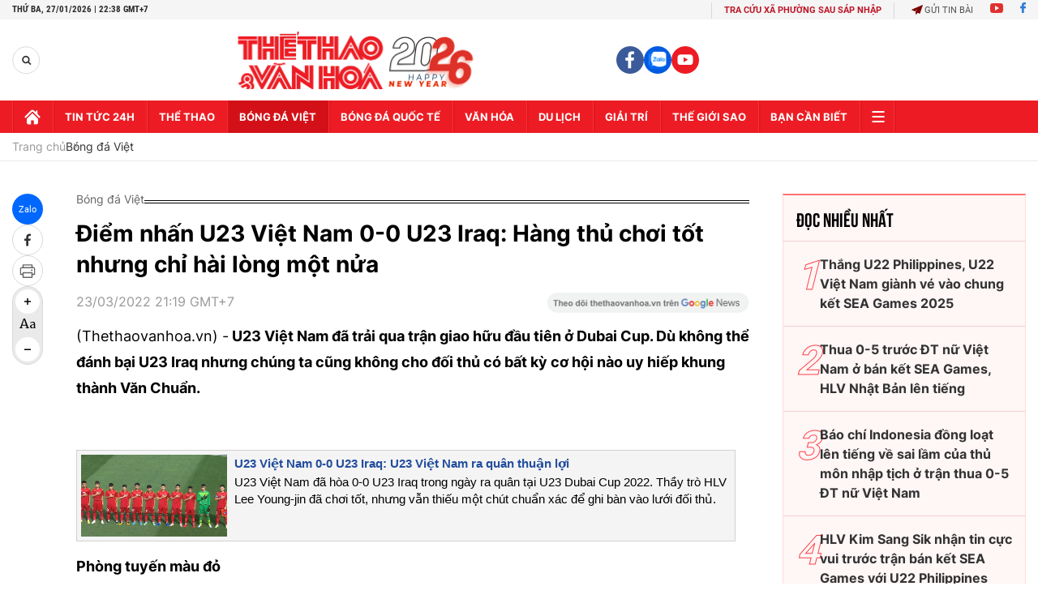

--- FILE ---
content_type: text/html; charset=utf-8
request_url: https://thethaovanhoa.vn/ajax/zone-news/128-1.htm
body_size: 6273
content:

        <div class="box-category-item" data-newsid="20260127213558957" data-target="False">
            <a class="box-category-link-with-avatar img-resize"
                data-type="0"
                data-newstype="0"
                 
                href="/ngoi-sao-so-1-hang-thu-u23-viet-nam-don-tin-vui-sau-chan-thuong-nang-o-giai-chau-a-2026-20260127213558957.htm" title="Ngôi sao s&#7889; 1 hàng th&#7911; U23 Vi&#7879;t Nam đón tin vui sau ch&#7845;n thương n&#7863;ng &#7903; gi&#7843;i Châu Á 2026">
                <img data-type="avatar"  loading="lazy" src="https://thethaovanhoa.mediacdn.vn/zoom/400_226/372676912336973824/2026/1/27/hieuminh2701c-1769523640090122902560-500-0-1579-1920-crop-1769524492437985502953.jpg" alt="Ngôi sao s&#7889; 1 hàng th&#7911; U23 Vi&#7879;t Nam đón tin vui sau ch&#7845;n thương n&#7863;ng &#7903; gi&#7843;i Châu Á 2026" class="box-category-avatar">
            </a>
            <div class="box-category-content">
                <h3 class="box-category-title-text" data-comment="20260127213558957">
                    
                    <a class="box-category-link-title" data-objecttype=""
                        data-type="0"
                        data-linktype="newsdetail"
                        data-newstype="0"
                        data-id="20260127213558957"
                        href="/ngoi-sao-so-1-hang-thu-u23-viet-nam-don-tin-vui-sau-chan-thuong-nang-o-giai-chau-a-2026-20260127213558957.htm"
                        
                        title="Ngôi sao s&#7889; 1 hàng th&#7911; U23 Vi&#7879;t Nam đón tin vui sau ch&#7845;n thương n&#7863;ng &#7903; gi&#7843;i Châu Á 2026">Ngôi sao số 1 hàng thủ U23 Việt Nam đón tin vui sau chấn thương nặng ở giải Châu Á 2026</a>
                    
                    
                </h3>
                <a class="box-category-category"   href="/bong-da-viet-nam.htm" title="Bóng đá Việt">Bóng đá Việt</a>
                <span class="box-category-time need-get-timeago" title="1/27/2026 9:41:00 PM"></span>
                
                <p data-type="sapo" class="box-category-sapo need-trimline" rel="3">Trung vệ Nguyễn Hiểu Minh đã hoàn tất kiểm tra chấn thương đứt dây chằng đầu gối ở bệnh viện Vinmec và sẽ sớm vào Thành phố HCM để tiến hành phẫu thuật.</p>
                
            </div>
        </div>
    
        <div class="box-category-item" data-newsid="20260127210918163" data-target="False">
            <a class="box-category-link-with-avatar img-resize"
                data-type="0"
                data-newstype="0"
                 
                href="/futsal-viet-nam-thang-kuwait-day-kich-tinh-hlv-diego-giustozzi-len-tieng-20260127210918163.htm" title="Futsal Vi&#7879;t Nam th&#7855;ng Kuwait đ&#7847;y k&#7883;ch tính, HLV Diego Giustozzi lên ti&#7871;ng">
                <img data-type="avatar"  loading="lazy" src="https://thethaovanhoa.mediacdn.vn/zoom/400_226/372676912336973824/2026/1/27/hlv-17695228625671728775102-105-0-1256-2048-crop-1769522906115887436479.jpg" alt="Futsal Vi&#7879;t Nam th&#7855;ng Kuwait đ&#7847;y k&#7883;ch tính, HLV Diego Giustozzi lên ti&#7871;ng" class="box-category-avatar">
            </a>
            <div class="box-category-content">
                <h3 class="box-category-title-text" data-comment="20260127210918163">
                    
                    <a class="box-category-link-title" data-objecttype=""
                        data-type="0"
                        data-linktype="newsdetail"
                        data-newstype="0"
                        data-id="20260127210918163"
                        href="/futsal-viet-nam-thang-kuwait-day-kich-tinh-hlv-diego-giustozzi-len-tieng-20260127210918163.htm"
                        
                        title="Futsal Vi&#7879;t Nam th&#7855;ng Kuwait đ&#7847;y k&#7883;ch tính, HLV Diego Giustozzi lên ti&#7871;ng">Futsal Việt Nam thắng Kuwait đầy kịch tính, HLV Diego Giustozzi lên tiếng</a>
                    
                    
                </h3>
                <a class="box-category-category"   href="/bong-da-viet-nam.htm" title="Bóng đá Việt">Bóng đá Việt</a>
                <span class="box-category-time need-get-timeago" title="1/27/2026 9:09:00 PM"></span>
                
                <p data-type="sapo" class="box-category-sapo need-trimline" rel="3">HLV trưởng Diego Giustozzi đã có những chia sẻ về màn trình diễn của đội tuyển futsal Việt Nam khi vượt qua Kuwait với tỷ số 5-4, nhấn mạnh giá trị của bản lĩnh và kinh nghiệm tại giải vô địch châu Á.</p>
                
            </div>
        </div>
    
        <div class="box-category-item" data-newsid="20260126110140029" data-target="False">
            <a class="box-category-link-with-avatar img-resize"
                data-type="0"
                data-newstype="0"
                 
                href="/truc-tiep-bong-da-viet-nam-vs-kuwait-17h00-hom-nay-giai-vo-dich-chau-a-2026-20260126110140029.htm" title="Vi&#7879;t Nam th&#7855;ng Kuwait &#7903; tr&#7853;n ra quân gi&#7843;i châu Á sau màn rư&#7907;t đu&#7893;i t&#7927; s&#7889; ngo&#7841;n m&#7909;c">
                <img data-type="avatar"  loading="lazy" src="https://thethaovanhoa.mediacdn.vn/zoom/400_226/372676912336973824/2026/1/27/619695663143525108796696824083-1769511317646720487749-0-0-1078-1919-crop-17695113226722029691994.jpg" alt="Vi&#7879;t Nam th&#7855;ng Kuwait &#7903; tr&#7853;n ra quân gi&#7843;i châu Á sau màn rư&#7907;t đu&#7893;i t&#7927; s&#7889; ngo&#7841;n m&#7909;c" class="box-category-avatar">
            </a>
            <div class="box-category-content">
                <h3 class="box-category-title-text" data-comment="20260126110140029">
                    
                    <a class="box-category-link-title" data-objecttype=""
                        data-type="0"
                        data-linktype="newsdetail"
                        data-newstype="0"
                        data-id="20260126110140029"
                        href="/truc-tiep-bong-da-viet-nam-vs-kuwait-17h00-hom-nay-giai-vo-dich-chau-a-2026-20260126110140029.htm"
                        
                        title="Vi&#7879;t Nam th&#7855;ng Kuwait &#7903; tr&#7853;n ra quân gi&#7843;i châu Á sau màn rư&#7907;t đu&#7893;i t&#7927; s&#7889; ngo&#7841;n m&#7909;c">Việt Nam thắng Kuwait ở trận ra quân giải châu Á sau màn rượt đuổi tỷ số ngoạn mục</a>
                    
                    
                </h3>
                <a class="box-category-category"   href="/truc-tiep-bong-da.htm" title="Trực tiếp Bóng đá">Trực tiếp Bóng đá</a>
                <span class="box-category-time need-get-timeago" title="1/27/2026 7:12:00 PM"></span>
                
                <p data-type="sapo" class="box-category-sapo need-trimline" rel="3">Đội tuyển futsal Việt Nam đã có màn ra quân đầy cảm xúc tại giải futsal vô địch châu Á 2026 khi đánh bại Kuwait với tỷ số 5-4 sau cuộc rượt đuổi tỷ số nghẹt thở kéo dài suốt 40 phút thi đấu.</p>
                
            </div>
        </div>
    
        <div class="box-category-item" data-newsid="20260127191144714" data-target="False">
            <a class="box-category-link-with-avatar img-resize"
                data-type="0"
                data-newstype="0"
                 
                href="/hlv-polking-tran-gap-selangor-rat-quan-trong-voi-cahn-20260127191144714.htm" title="HLV Polking: &#39;Tr&#7853;n g&#7863;p Selangor r&#7845;t quan tr&#7885;ng v&#7899;i CAHN&#39;">
                <img data-type="avatar"  loading="lazy" src="https://thethaovanhoa.mediacdn.vn/zoom/400_226/372676912336973824/2026/1/27/polking-17695157857941170098956-129-0-1280-2048-crop-176951585827964573213.jpg" alt="HLV Polking: &#39;Tr&#7853;n g&#7863;p Selangor r&#7845;t quan tr&#7885;ng v&#7899;i CAHN&#39;" class="box-category-avatar">
            </a>
            <div class="box-category-content">
                <h3 class="box-category-title-text" data-comment="20260127191144714">
                    
                    <a class="box-category-link-title" data-objecttype=""
                        data-type="0"
                        data-linktype="newsdetail"
                        data-newstype="0"
                        data-id="20260127191144714"
                        href="/hlv-polking-tran-gap-selangor-rat-quan-trong-voi-cahn-20260127191144714.htm"
                        
                        title="HLV Polking: &#39;Tr&#7853;n g&#7863;p Selangor r&#7845;t quan tr&#7885;ng v&#7899;i CAHN&#39;">HLV Polking: 'Trận gặp Selangor rất quan trọng với CAHN'</a>
                    
                    
                </h3>
                <a class="box-category-category"   href="/bong-da-viet-nam.htm" title="Bóng đá Việt">Bóng đá Việt</a>
                <span class="box-category-time need-get-timeago" title="1/27/2026 7:11:00 PM"></span>
                
                <p data-type="sapo" class="box-category-sapo need-trimline" rel="3">Trả lời tại buổi họp báo trước trận đấu với Selangor trong khuôn khổ Shopee Cup 2025/2026, HLV trưởng Alexandre Polking khẳng định quyết tâm của CLB Công an Hà Nội (CAHN) trong trận đấu quan trọng này.</p>
                
            </div>
        </div>
    
        <div class="box-category-item" data-newsid="20260126104510192" data-target="False">
            <a class="box-category-link-with-avatar img-resize"
                data-type="0"
                data-newstype="0"
                 
                href="/vtv5-vtv6-truc-tiep-bong-da-viet-nam-vs-kuwait-17h00-hom-nay-20260126104510192.htm" title="VTV5 VTV6 tr&#7921;c ti&#7871;p bóng đá Vi&#7879;t Nam vs Kuwait 17h hôm nay">
                <img data-type="avatar"  loading="lazy" src="https://thethaovanhoa.mediacdn.vn/zoom/400_226/372676912336973824/2026/1/27/tuyen-futsal-viet-nam-1-1898-1769512435690919091697-39-0-601-1000-crop-1769512444357919175056.jpg" alt="VTV5 VTV6 tr&#7921;c ti&#7871;p bóng đá Vi&#7879;t Nam vs Kuwait 17h hôm nay" class="box-category-avatar">
            </a>
            <div class="box-category-content">
                <h3 class="box-category-title-text" data-comment="20260126104510192">
                    
                    <a class="box-category-link-title" data-objecttype=""
                        data-type="0"
                        data-linktype="newsdetail"
                        data-newstype="0"
                        data-id="20260126104510192"
                        href="/vtv5-vtv6-truc-tiep-bong-da-viet-nam-vs-kuwait-17h00-hom-nay-20260126104510192.htm"
                        
                        title="VTV5 VTV6 tr&#7921;c ti&#7871;p bóng đá Vi&#7879;t Nam vs Kuwait 17h hôm nay">VTV5 VTV6 trực tiếp bóng đá Việt Nam vs Kuwait 17h hôm nay</a>
                    
                    
                </h3>
                <a class="box-category-category"   href="/truc-tiep-bong-da.htm" title="Trực tiếp Bóng đá">Trực tiếp Bóng đá</a>
                <span class="box-category-time need-get-timeago" title="1/27/2026 4:50:00 PM"></span>
                
                <p data-type="sapo" class="box-category-sapo need-trimline" rel="3">VTV5 VTV6 trực tiếp bóng đá Việt Nam vs Kuwait (17h00, 27/1) - Thethaovanhoa.vn cập nhật diễn biến trận đấu giữa Việt Nam và Kuwait trong khuôn khổ VCK futsal châu Á 2026.</p>
                
            </div>
        </div>
    
        <div class="box-category-item" data-newsid="20260127140837044" data-target="False">
            <a class="box-category-link-with-avatar img-resize"
                data-type="0"
                data-newstype="0"
                 
                href="/nhan-dinh-selangor-vs-cahn-fc-20h00-ngay-28-01-2026-asean-club-championship-20260127140837044.htm" title="Nh&#7853;n đ&#7883;nh Selangor vs CAHN FC 20h00 ngày 28/01/2026, ASEAN Club Championship ">
                <img data-type="avatar"  loading="lazy" src="https://thethaovanhoa.mediacdn.vn/zoom/400_226/372676912336973824/2026/1/27/5976414329265431003263984030101742085026702n-1769497441902488138966-135-0-854-1280-crop-17694974816511286399720.jpg" alt="Nh&#7853;n đ&#7883;nh Selangor vs CAHN FC 20h00 ngày 28/01/2026, ASEAN Club Championship " class="box-category-avatar">
            </a>
            <div class="box-category-content">
                <h3 class="box-category-title-text" data-comment="20260127140837044">
                    
                    <a class="box-category-link-title" data-objecttype=""
                        data-type="0"
                        data-linktype="newsdetail"
                        data-newstype="0"
                        data-id="20260127140837044"
                        href="/nhan-dinh-selangor-vs-cahn-fc-20h00-ngay-28-01-2026-asean-club-championship-20260127140837044.htm"
                        
                        title="Nh&#7853;n đ&#7883;nh Selangor vs CAHN FC 20h00 ngày 28/01/2026, ASEAN Club Championship ">Nhận định Selangor vs CAHN FC 20h00 ngày 28/01/2026, ASEAN Club Championship </a>
                    
                    
                </h3>
                <a class="box-category-category"   href="/du-doan-bong-da.htm" title="Nhận định bóng đá">Nhận định bóng đá</a>
                <span class="box-category-time need-get-timeago" title="1/27/2026 3:28:00 PM"></span>
                
                <p data-type="sapo" class="box-category-sapo need-trimline" rel="3">Nhận định Selangor vs CAHN FC 20h00 ngày 28/01/2026. Dự đoán kết quả, đội hình dự kiến, nhận định chuyên gia trận đấu giữa Selangor vs CAHN thuộc khuôn khổ vòng 4 bảng A Cúp các CLB Đông Nam Á 2025/26.</p>
                
            </div>
        </div>
    
        <div class="box-category-item" data-newsid="20260127145556662" data-target="False">
            <a class="box-category-link-with-avatar img-resize"
                data-type="0"
                data-newstype="0"
                 
                href="/pho-chu-tich-vff-nhac-nho-cac-cau-thu-u23-viet-nam-hay-song-bang-gia-tri-that-tren-san-co-20260127145556662.htm" title="Phó Ch&#7911; t&#7883;ch VFF nh&#7855;c nh&#7903; các c&#7847;u th&#7911; U23 Vi&#7879;t Nam: &#39;Hãy s&#7889;ng b&#7857;ng giá tr&#7883; th&#7853;t trên sân c&#7887;&#39;">
                <img data-type="avatar"  loading="lazy" src="https://thethaovanhoa.mediacdn.vn/zoom/400_226/372676912336973824/2026/1/27/u23vn2401a1-1769191640982377040505-17-0-354-600-crop-17695024680251265755967.jpg" alt="Phó Ch&#7911; t&#7883;ch VFF nh&#7855;c nh&#7903; các c&#7847;u th&#7911; U23 Vi&#7879;t Nam: &#39;Hãy s&#7889;ng b&#7857;ng giá tr&#7883; th&#7853;t trên sân c&#7887;&#39;" class="box-category-avatar">
            </a>
            <div class="box-category-content">
                <h3 class="box-category-title-text" data-comment="20260127145556662">
                    
                    <a class="box-category-link-title" data-objecttype=""
                        data-type="0"
                        data-linktype="newsdetail"
                        data-newstype="0"
                        data-id="20260127145556662"
                        href="/pho-chu-tich-vff-nhac-nho-cac-cau-thu-u23-viet-nam-hay-song-bang-gia-tri-that-tren-san-co-20260127145556662.htm"
                        
                        title="Phó Ch&#7911; t&#7883;ch VFF nh&#7855;c nh&#7903; các c&#7847;u th&#7911; U23 Vi&#7879;t Nam: &#39;Hãy s&#7889;ng b&#7857;ng giá tr&#7883; th&#7853;t trên sân c&#7887;&#39;">Phó Chủ tịch VFF nhắc nhở các cầu thủ U23 Việt Nam: 'Hãy sống bằng giá trị thật trên sân cỏ'</a>
                    
                    
                </h3>
                <a class="box-category-category"   href="/bong-da-viet-nam.htm" title="Bóng đá Việt">Bóng đá Việt</a>
                <span class="box-category-time need-get-timeago" title="1/27/2026 3:19:00 PM"></span>
                
                <p data-type="sapo" class="box-category-sapo need-trimline" rel="3">Phó Chủ tịch Liên đoàn Bóng đá Việt Nam (VFF) Trần Anh Tú đã có những chia sẻ thẳng thắn nhưng đầy cảm xúc dành cho các cầu thủ U23 Việt Nam.</p>
                
            </div>
        </div>
    
        <div class="box-category-item" data-newsid="20260127143640983" data-target="False">
            <a class="box-category-link-with-avatar img-resize"
                data-type="0"
                data-newstype="0"
                 
                href="/clb-cahn-va-ninh-binh-chia-nhau-giai-thuong-v-league-thang-11-20260127143640983.htm" title="CLB CAHN và Ninh Bình &#39;chia nhau&#39; gi&#7843;i thư&#7903;ng V-League tháng 11">
                <img data-type="avatar"  loading="lazy" src="https://thethaovanhoa.mediacdn.vn/zoom/400_226/372676912336973824/2026/1/27/nb-1769499189250261730176-345-0-1265-1638-crop-17694992364131413221529.jpg" alt="CLB CAHN và Ninh Bình &#39;chia nhau&#39; gi&#7843;i thư&#7903;ng V-League tháng 11" class="box-category-avatar">
            </a>
            <div class="box-category-content">
                <h3 class="box-category-title-text" data-comment="20260127143640983">
                    
                    <a class="box-category-link-title" data-objecttype=""
                        data-type="0"
                        data-linktype="newsdetail"
                        data-newstype="0"
                        data-id="20260127143640983"
                        href="/clb-cahn-va-ninh-binh-chia-nhau-giai-thuong-v-league-thang-11-20260127143640983.htm"
                        
                        title="CLB CAHN và Ninh Bình &#39;chia nhau&#39; gi&#7843;i thư&#7903;ng V-League tháng 11">CLB CAHN và Ninh Bình 'chia nhau' giải thưởng V-League tháng 11</a>
                    
                    
                </h3>
                <a class="box-category-category"   href="/bong-da-viet-nam.htm" title="Bóng đá Việt">Bóng đá Việt</a>
                <span class="box-category-time need-get-timeago" title="1/27/2026 2:34:00 PM"></span>
                
                <p data-type="sapo" class="box-category-sapo need-trimline" rel="3">CLB CAHN và Ninh Bình đã được bình chọn những giải thưởng quý giá của V-League tháng 11, mùa giải 2025/26.</p>
                
            </div>
        </div>
    
        <div class="box-category-item" data-newsid="20260126222459924" data-target="False">
            <a class="box-category-link-with-avatar img-resize"
                data-type="0"
                data-newstype="0"
                 
                href="/v-league-huong-loi-tu-u23-viet-nam-vi-sao-20260126222459924.htm" title="V-League hư&#7903;ng l&#7907;i t&#7915; U23 Vi&#7879;t Nam, vì sao?">
                <img data-type="avatar"  loading="lazy" src="https://thethaovanhoa.mediacdn.vn/zoom/400_226/372676912336973824/2026/1/26/cdvvn-17694410643581307486861-14-0-576-1000-crop-17694410869171420239961.jpg" alt="V-League hư&#7903;ng l&#7907;i t&#7915; U23 Vi&#7879;t Nam, vì sao?" class="box-category-avatar">
            </a>
            <div class="box-category-content">
                <h3 class="box-category-title-text" data-comment="20260126222459924">
                    
                    <a class="box-category-link-title" data-objecttype=""
                        data-type="0"
                        data-linktype="newsdetail"
                        data-newstype="0"
                        data-id="20260126222459924"
                        href="/v-league-huong-loi-tu-u23-viet-nam-vi-sao-20260126222459924.htm"
                        
                        title="V-League hư&#7903;ng l&#7907;i t&#7915; U23 Vi&#7879;t Nam, vì sao?">V-League hưởng lợi từ U23 Việt Nam, vì sao?</a>
                    
                    
                </h3>
                <a class="box-category-category"   href="/bong-da-viet-nam.htm" title="Bóng đá Việt">Bóng đá Việt</a>
                <span class="box-category-time need-get-timeago" title="1/27/2026 1:33:00 PM"></span>
                
                <p data-type="sapo" class="box-category-sapo need-trimline" rel="3">Cuối tuần này LPBank V-League 1-2025/26 sẽ chính thức trở lại với vòng đấu thứ 12, sau hơn 2 tháng tạm dừng để nhường chỗ cho đội tuyển U22/U23 Việt Nam làm nhiệm vụ tại SEA Games 33 và VCK U23 châu Á năm 2026. </p>
                
            </div>
        </div>
    
        <div class="box-category-item" data-newsid="20260127121130758" data-target="False">
            <a class="box-category-link-with-avatar img-resize"
                data-type="0"
                data-newstype="0"
                 
                href="/nhung-nguoi-hung-u23-viet-nam-tri-an-huan-luyen-vien-20260127121130758.htm" title="Nh&#7919;ng &#39;ngư&#7901;i hùng&#39; U23 Vi&#7879;t Nam tri ân hu&#7845;n luy&#7879;n viên">
                <img data-type="avatar"  loading="lazy" src="https://thethaovanhoa.mediacdn.vn/zoom/400_226/372676912336973824/2026/1/27/quoc-viet-minh-duc-cuong-ht-17694902514571827586804-108-0-1545-2558-crop-17694904978311381440875.jpeg" alt="Nh&#7919;ng &#39;ngư&#7901;i hùng&#39; U23 Vi&#7879;t Nam tri ân hu&#7845;n luy&#7879;n viên" class="box-category-avatar">
            </a>
            <div class="box-category-content">
                <h3 class="box-category-title-text" data-comment="20260127121130758">
                    
                    <a class="box-category-link-title" data-objecttype=""
                        data-type="0"
                        data-linktype="newsdetail"
                        data-newstype="0"
                        data-id="20260127121130758"
                        href="/nhung-nguoi-hung-u23-viet-nam-tri-an-huan-luyen-vien-20260127121130758.htm"
                        
                        title="Nh&#7919;ng &#39;ngư&#7901;i hùng&#39; U23 Vi&#7879;t Nam tri ân hu&#7845;n luy&#7879;n viên">Những 'người hùng' U23 Việt Nam tri ân huấn luyện viên</a>
                    
                    
                </h3>
                <a class="box-category-category"   href="/bong-da-viet-nam.htm" title="Bóng đá Việt">Bóng đá Việt</a>
                <span class="box-category-time need-get-timeago" title="1/27/2026 1:25:00 PM"></span>
                
                <p data-type="sapo" class="box-category-sapo need-trimline" rel="3">Sau chiến tích giành HCĐ lịch sử tại VCK U23 châu Á 2026, Lý Đức, Nhật Minh, Quốc Cường, Quốc Việt đã tự mình tổ chức một buổi gặp gỡ rất đặc biệt tại Học viện Bóng đá Nutifood. Đây là nơi để tất cả thể hiện lòng biết ơn những người đã dìu dắt và chắp cánh cho hành trình trưởng thành của mình.</p>
                
            </div>
        </div>
    
        <div class="box-category-item" data-newsid="20260127094030419" data-target="False">
            <a class="box-category-link-with-avatar img-resize"
                data-type="0"
                data-newstype="0"
                 
                href="/link-xem-truc-tiep-bong-da-viet-nam-vs-uzbekistan-16h00-hom-nay-giao-huu-quoc-te-20260127094030419.htm" title="Link xem tr&#7921;c ti&#7871;p bóng đá Vi&#7879;t Nam vs Uzbekistan 16h00 hôm nay, giao h&#7919;u qu&#7889;c t&#7871;">
                <img data-type="avatar"  loading="lazy" src="https://thethaovanhoa.mediacdn.vn/zoom/400_226/372676912336973824/2026/1/27/z73378588251633288e0d0db3f04c1253a7e53df74d336-2048x1342-17694814575361865113456-191-0-1342-2048-crop-17694814985501749822646.jpg" alt="Link xem tr&#7921;c ti&#7871;p bóng đá Vi&#7879;t Nam vs Uzbekistan 16h00 hôm nay, giao h&#7919;u qu&#7889;c t&#7871;" class="box-category-avatar">
            </a>
            <div class="box-category-content">
                <h3 class="box-category-title-text" data-comment="20260127094030419">
                    
                    <a class="box-category-link-title" data-objecttype=""
                        data-type="0"
                        data-linktype="newsdetail"
                        data-newstype="0"
                        data-id="20260127094030419"
                        href="/link-xem-truc-tiep-bong-da-viet-nam-vs-uzbekistan-16h00-hom-nay-giao-huu-quoc-te-20260127094030419.htm"
                        
                        title="Link xem tr&#7921;c ti&#7871;p bóng đá Vi&#7879;t Nam vs Uzbekistan 16h00 hôm nay, giao h&#7919;u qu&#7889;c t&#7871;">Link xem trực tiếp bóng đá Việt Nam vs Uzbekistan 16h00 hôm nay, giao hữu quốc tế</a>
                    
                    
                </h3>
                <a class="box-category-category"   href="/truc-tiep-bong-da.htm" title="Trực tiếp Bóng đá">Trực tiếp Bóng đá</a>
                <span class="box-category-time need-get-timeago" title="1/27/2026 10:48:00 AM"></span>
                
                <p data-type="sapo" class="box-category-sapo need-trimline" rel="3">Link xem trực tiếp bóng đá Việt Nam vs Uzbekistan (16h00, 27/01): Cập nhật link trực tiếp trận ĐT nữ Việt Nam vs Uzbekistan.</p>
                
            </div>
        </div>
    
        <div class="box-category-item" data-newsid="20260127090350837" data-target="False">
            <a class="box-category-link-with-avatar img-resize"
                data-type="0"
                data-newstype="0"
                 
                href="/truyen-thong-han-quoc-dua-tin-ve-khoanh-khac-khong-an-mung-chien-thang-cua-hlv-kim-sang-sik-20260127090350837.htm" title="Truy&#7873;n thông Hàn Qu&#7889;c đưa tin v&#7873; kho&#7843;nh kh&#7855;c không ăn m&#7915;ng chi&#7871;n th&#7855;ng c&#7911;a HLV Kim Sang Sik">
                <img data-type="avatar"  loading="lazy" src="https://thethaovanhoa.mediacdn.vn/zoom/400_226/372676912336973824/2026/1/27/kim-1-17694793514221287807480-0-0-370-658-crop-1769479352866696471353.jpg" alt="Truy&#7873;n thông Hàn Qu&#7889;c đưa tin v&#7873; kho&#7843;nh kh&#7855;c không ăn m&#7915;ng chi&#7871;n th&#7855;ng c&#7911;a HLV Kim Sang Sik" class="box-category-avatar">
            </a>
            <div class="box-category-content">
                <h3 class="box-category-title-text" data-comment="20260127090350837">
                    
                    <a class="box-category-link-title" data-objecttype=""
                        data-type="0"
                        data-linktype="newsdetail"
                        data-newstype="0"
                        data-id="20260127090350837"
                        href="/truyen-thong-han-quoc-dua-tin-ve-khoanh-khac-khong-an-mung-chien-thang-cua-hlv-kim-sang-sik-20260127090350837.htm"
                        
                        title="Truy&#7873;n thông Hàn Qu&#7889;c đưa tin v&#7873; kho&#7843;nh kh&#7855;c không ăn m&#7915;ng chi&#7871;n th&#7855;ng c&#7911;a HLV Kim Sang Sik">Truyền thông Hàn Quốc đưa tin về khoảnh khắc không ăn mừng chiến thắng của HLV Kim Sang Sik</a>
                    
                    
                </h3>
                <a class="box-category-category"   href="/bong-da-viet-nam.htm" title="Bóng đá Việt">Bóng đá Việt</a>
                <span class="box-category-time need-get-timeago" title="1/27/2026 10:21:00 AM"></span>
                
                <p data-type="sapo" class="box-category-sapo need-trimline" rel="3">Cổng thông tin Daum (Hàn Quốc) đã đăng tải bài viết đáng chú ý về khoảnh khắc HLV Kim Sang Sik không ăn mừng sau khi cùng U23 Việt Nam đánh bại U23 Hàn Quốc ở trận tranh hạng ba VCK U23 châu Á 2026. </p>
                
            </div>
        </div>
    
        <div class="box-category-item" data-newsid="20260127085659676" data-target="False">
            <a class="box-category-link-with-avatar img-resize"
                data-type="0"
                data-newstype="0"
                 
                href="/cuu-tro-ly-hlv-park-hang-seo-u23-viet-nam-da-vuot-tam-dong-nam-a-co-tiem-nang-de-du-world-cup-20260127085659676.htm" title="C&#7921;u tr&#7907; lý HLV Park Hang Seo: &#8216;U23 Vi&#7879;t Nam đã vư&#7907;t t&#7847;m Đông Nam Á, có ti&#7873;m năng đ&#7875; d&#7921; World Cup&#8217;">
                <img data-type="avatar"  loading="lazy" src="https://thethaovanhoa.mediacdn.vn/zoom/400_226/372676912336973824/2026/1/23/u23vn2401new4-176919309147717778421.jpg" alt="C&#7921;u tr&#7907; lý HLV Park Hang Seo: &#8216;U23 Vi&#7879;t Nam đã vư&#7907;t t&#7847;m Đông Nam Á, có ti&#7873;m năng đ&#7875; d&#7921; World Cup&#8217;" class="box-category-avatar">
            </a>
            <div class="box-category-content">
                <h3 class="box-category-title-text" data-comment="20260127085659676">
                    
                    <a class="box-category-link-title" data-objecttype=""
                        data-type="0"
                        data-linktype="newsdetail"
                        data-newstype="0"
                        data-id="20260127085659676"
                        href="/cuu-tro-ly-hlv-park-hang-seo-u23-viet-nam-da-vuot-tam-dong-nam-a-co-tiem-nang-de-du-world-cup-20260127085659676.htm"
                        
                        title="C&#7921;u tr&#7907; lý HLV Park Hang Seo: &#8216;U23 Vi&#7879;t Nam đã vư&#7907;t t&#7847;m Đông Nam Á, có ti&#7873;m năng đ&#7875; d&#7921; World Cup&#8217;">Cựu trợ lý HLV Park Hang Seo: ‘U23 Việt Nam đã vượt tầm Đông Nam Á, có tiềm năng để dự World Cup’</a>
                    
                    
                </h3>
                <a class="box-category-category"   href="/bong-da-viet-nam.htm" title="Bóng đá Việt">Bóng đá Việt</a>
                <span class="box-category-time need-get-timeago" title="1/27/2026 10:18:00 AM"></span>
                
                <p data-type="sapo" class="box-category-sapo need-trimline" rel="3">Trong cuộc trao đổi với phóng viên báo Dân trí sau giải U23 châu Á 2026, cựu trợ lý của HLV Park Hang Seo ở đội tuyển Việt Nam Bae Ji Won đã đưa ra những đánh giá thẳng thắn về đội U23 Việt Nam.</p>
                
            </div>
        </div>
    
        <div class="box-category-item" data-newsid="20260127101258295" data-target="False">
            <a class="box-category-link-with-avatar img-resize"
                data-type="0"
                data-newstype="0"
                 
                href="/dinh-bac-duoc-dinh-gia-93-ty-sau-man-trinh-dien-choi-sang-o-giai-chau-a-20260127101258295.htm" title="Đình B&#7855;c đư&#7907;c đ&#7883;nh giá 9,3 t&#7927; sau màn trình di&#7877;n chói sáng &#7903; gi&#7843;i châu Á">
                <img data-type="avatar"  loading="lazy" src="https://thethaovanhoa.mediacdn.vn/zoom/400_226/372676912336973824/2026/1/27/bac-17692966766901003901771-17694833054981754085565-0-0-449-800-crop-1769483401927877412689.jpg" alt="Đình B&#7855;c đư&#7907;c đ&#7883;nh giá 9,3 t&#7927; sau màn trình di&#7877;n chói sáng &#7903; gi&#7843;i châu Á" class="box-category-avatar">
            </a>
            <div class="box-category-content">
                <h3 class="box-category-title-text" data-comment="20260127101258295">
                    
                    <a class="box-category-link-title" data-objecttype=""
                        data-type="0"
                        data-linktype="newsdetail"
                        data-newstype="0"
                        data-id="20260127101258295"
                        href="/dinh-bac-duoc-dinh-gia-93-ty-sau-man-trinh-dien-choi-sang-o-giai-chau-a-20260127101258295.htm"
                        
                        title="Đình B&#7855;c đư&#7907;c đ&#7883;nh giá 9,3 t&#7927; sau màn trình di&#7877;n chói sáng &#7903; gi&#7843;i châu Á">Đình Bắc được định giá 9,3 tỷ sau màn trình diễn chói sáng ở giải châu Á</a>
                    
                    
                </h3>
                <a class="box-category-category"   href="/bong-da-viet-nam.htm" title="Bóng đá Việt">Bóng đá Việt</a>
                <span class="box-category-time need-get-timeago" title="1/27/2026 10:16:00 AM"></span>
                
                <p data-type="sapo" class="box-category-sapo need-trimline" rel="3">Nguyễn Đình Bắc tăng giá trở lại trên trang web chuyên về chuyển nhượng Transfermarkt.</p>
                
            </div>
        </div>
    
        <div class="box-category-item" data-newsid="20260127092214883" data-target="False">
            <a class="box-category-link-with-avatar img-resize"
                data-type="0"
                data-newstype="0"
                 
                href="/xem-truc-tiep-bong-da-viet-nam-vs-uzbekistan-o-dau-vtv-co-truc-tiep-20260127092214883.htm" title="Xem tr&#7921;c ti&#7871;p bóng đá Vi&#7879;t Nam vs Uzbekistan &#7903; đâu? VTV có tr&#7921;c ti&#7871;p?">
                <img data-type="avatar"  loading="lazy" src="https://thethaovanhoa.mediacdn.vn/zoom/400_226/372676912336973824/2026/1/27/z67549537080422886706bd690917cc99d60c5e27cb317-17694803644341168698568-170-0-1080-1620-crop-17694803689501574884570.jpg" alt="Xem tr&#7921;c ti&#7871;p bóng đá Vi&#7879;t Nam vs Uzbekistan &#7903; đâu? VTV có tr&#7921;c ti&#7871;p?" class="box-category-avatar">
            </a>
            <div class="box-category-content">
                <h3 class="box-category-title-text" data-comment="20260127092214883">
                    
                    <a class="box-category-link-title" data-objecttype=""
                        data-type="0"
                        data-linktype="newsdetail"
                        data-newstype="0"
                        data-id="20260127092214883"
                        href="/xem-truc-tiep-bong-da-viet-nam-vs-uzbekistan-o-dau-vtv-co-truc-tiep-20260127092214883.htm"
                        
                        title="Xem tr&#7921;c ti&#7871;p bóng đá Vi&#7879;t Nam vs Uzbekistan &#7903; đâu? VTV có tr&#7921;c ti&#7871;p?">Xem trực tiếp bóng đá Việt Nam vs Uzbekistan ở đâu? VTV có trực tiếp?</a>
                    
                    
                </h3>
                <a class="box-category-category"   href="/truc-tiep-bong-da.htm" title="Trực tiếp Bóng đá">Trực tiếp Bóng đá</a>
                <span class="box-category-time need-get-timeago" title="1/27/2026 10:08:00 AM"></span>
                
                <p data-type="sapo" class="box-category-sapo need-trimline" rel="3">Xem trực tiếp bóng đá Việt Nam vs Uzbekistan ở đâu? Thethaovanhoa.vn cập nhật các link xem trực tiếp ĐT nữ Việt Nam vs Uzbekistan diễn ra ngày 27/1.</p>
                
            </div>
        </div>
    
        <div class="box-category-item" data-newsid="20260127081702789" data-target="False">
            <a class="box-category-link-with-avatar img-resize"
                data-type="0"
                data-newstype="0"
                 
                href="/doi-tuyen-futsal-hoc-tinh-than-u23-viet-nam-but-pha-sau-sea-games-20260127081702789.htm" title="Đ&#7897;i tuy&#7875;n futsal &#39;h&#7885;c&#39; tinh th&#7847;n U23 Vi&#7879;t Nam, b&#7913;t phá sau SEA Games">
                <img data-type="avatar"  loading="lazy" src="https://thethaovanhoa.mediacdn.vn/zoom/400_226/372676912336973824/2026/1/27/futsal-vn-tap-tl-17694764537251473723825-73-0-661-1047-crop-17694764624311441265816.jpeg" alt="Đ&#7897;i tuy&#7875;n futsal &#39;h&#7885;c&#39; tinh th&#7847;n U23 Vi&#7879;t Nam, b&#7913;t phá sau SEA Games" class="box-category-avatar">
            </a>
            <div class="box-category-content">
                <h3 class="box-category-title-text" data-comment="20260127081702789">
                    
                    <a class="box-category-link-title" data-objecttype=""
                        data-type="0"
                        data-linktype="newsdetail"
                        data-newstype="0"
                        data-id="20260127081702789"
                        href="/doi-tuyen-futsal-hoc-tinh-than-u23-viet-nam-but-pha-sau-sea-games-20260127081702789.htm"
                        
                        title="Đ&#7897;i tuy&#7875;n futsal &#39;h&#7885;c&#39; tinh th&#7847;n U23 Vi&#7879;t Nam, b&#7913;t phá sau SEA Games">Đội tuyển futsal 'học' tinh thần U23 Việt Nam, bứt phá sau SEA Games</a>
                    
                    
                </h3>
                <a class="box-category-category"   href="/bong-da-viet-nam.htm" title="Bóng đá Việt">Bóng đá Việt</a>
                <span class="box-category-time need-get-timeago" title="1/27/2026 8:33:00 AM"></span>
                
                <p data-type="sapo" class="box-category-sapo need-trimline" rel="3">Lấy cảm hứng từ hành trình kiên cường của đội tuyển U23 Việt Nam tại VCK U23 châu Á 2026, đội tuyển futsal Việt Nam bước vào giải đấu lớn nhất châu lục với quyết tâm làm lại sau SEA Games 33.</p>
                
            </div>
        </div>
    
        <div class="box-category-item" data-newsid="20260127073853809" data-target="False">
            <a class="box-category-link-with-avatar img-resize"
                data-type="0"
                data-newstype="0"
                 
                href="/u23-viet-nam-la-la-co-dau-cua-bong-da-dong-nam-a-tren-hanh-trinh-vuon-ra-chau-luc-20260127073853809.htm" title="U23 Vi&#7879;t Nam là lá c&#7901; đ&#7847;u c&#7911;a bóng đá Đông Nam Á trên hành trình ti&#7871;n ra châu l&#7909;c">
                <img data-type="avatar"  loading="lazy" src="https://thethaovanhoa.mediacdn.vn/zoom/400_226/372676912336973824/2026/1/27/u23-vn-an-mung-hang-3-han-quoc-1769412360475535753192-0-44-908-1660-crop-17694742479961855052522.png" alt="U23 Vi&#7879;t Nam là lá c&#7901; đ&#7847;u c&#7911;a bóng đá Đông Nam Á trên hành trình ti&#7871;n ra châu l&#7909;c" class="box-category-avatar">
            </a>
            <div class="box-category-content">
                <h3 class="box-category-title-text" data-comment="20260127073853809">
                    
                    <a class="box-category-link-title" data-objecttype=""
                        data-type="0"
                        data-linktype="newsdetail"
                        data-newstype="0"
                        data-id="20260127073853809"
                        href="/u23-viet-nam-la-la-co-dau-cua-bong-da-dong-nam-a-tren-hanh-trinh-vuon-ra-chau-luc-20260127073853809.htm"
                        
                        title="U23 Vi&#7879;t Nam là lá c&#7901; đ&#7847;u c&#7911;a bóng đá Đông Nam Á trên hành trình ti&#7871;n ra châu l&#7909;c">U23 Việt Nam là lá cờ đầu của bóng đá Đông Nam Á trên hành trình tiến ra châu lục</a>
                    
                    
                </h3>
                <a class="box-category-category"   href="/bong-da-viet-nam.htm" title="Bóng đá Việt">Bóng đá Việt</a>
                <span class="box-category-time need-get-timeago" title="1/27/2026 8:15:00 AM"></span>
                
                <p data-type="sapo" class="box-category-sapo need-trimline" rel="3">Dẫn đầu bóng đá Đông Nam Á về thành tích tại các VCK U23 châu Á, đội tuyển U23 Việt Nam không chỉ khẳng định vị thế của một đội tuyển giàu truyền thống nhất khu vực, đồng thời chứng minh bóng đá Việt Nam đã sẵn sàng chinh phục những mục tiêu cao hơn.</p>
                
            </div>
        </div>
    
        <div class="box-category-item" data-newsid="20260126223743586" data-target="False">
            <a class="box-category-link-with-avatar img-resize"
                data-type="0"
                data-newstype="0"
                 
                href="/u23-viet-nam-sau-giai-u23-chau-a-2026-di-mot-ngay-dang-20260126223743586.htm" title="U23 Vi&#7879;t Nam sau gi&#7843;i U23 châu Á 2026: &#39;Đi m&#7897;t ngày đàng&#8230;&#39;">
                <img data-type="avatar"  loading="lazy" src="https://thethaovanhoa.mediacdn.vn/zoom/400_226/372676912336973824/2026/1/26/van-khang-1769441064375741814643-198-0-1636-2560-crop-1769441852964670484786.jpg" alt="U23 Vi&#7879;t Nam sau gi&#7843;i U23 châu Á 2026: &#39;Đi m&#7897;t ngày đàng&#8230;&#39;" class="box-category-avatar">
            </a>
            <div class="box-category-content">
                <h3 class="box-category-title-text" data-comment="20260126223743586">
                    
                    <a class="box-category-link-title" data-objecttype=""
                        data-type="0"
                        data-linktype="newsdetail"
                        data-newstype="0"
                        data-id="20260126223743586"
                        href="/u23-viet-nam-sau-giai-u23-chau-a-2026-di-mot-ngay-dang-20260126223743586.htm"
                        
                        title="U23 Vi&#7879;t Nam sau gi&#7843;i U23 châu Á 2026: &#39;Đi m&#7897;t ngày đàng&#8230;&#39;">U23 Việt Nam sau giải U23 châu Á 2026: 'Đi một ngày đàng…'</a>
                    
                    
                </h3>
                <a class="box-category-category"   href="/bong-da-viet-nam.htm" title="Bóng đá Việt">Bóng đá Việt</a>
                <span class="box-category-time need-get-timeago" title="1/27/2026 7:37:00 AM"></span>
                
                <p data-type="sapo" class="box-category-sapo need-trimline" rel="3">Hành trình U23 châu Á khép lại nhưng cũng mở cánh cửa tương lai rất hứa hẹn cho bóng đá nước nhà. Đó là giới thiệu được lớp cầu thủ kế cận của đội tuyển quốc gia, đoàn kết, kỷ luật, đầy khát vọng và đủ bản lĩnh để cạnh tranh ở sân chơi châu lục, dù chưa phải đạt đến độ toàn diện.</p>
                
            </div>
        </div>
    



--- FILE ---
content_type: text/html; charset=utf-8
request_url: https://thethaovanhoa.vn/ajax/zone-news/128-0000-00-00.htm
body_size: 2633
content:

        <div class="box-category-item" data-newsid="20260127213558957" data-target="False">
            <a class="box-category-link-with-avatar img-resize"
                data-type="0"
                data-newstype="0"
                 
                href="/ngoi-sao-so-1-hang-thu-u23-viet-nam-don-tin-vui-sau-chan-thuong-nang-o-giai-chau-a-2026-20260127213558957.htm" title="Ngôi sao s&#7889; 1 hàng th&#7911; U23 Vi&#7879;t Nam đón tin vui sau ch&#7845;n thương n&#7863;ng &#7903; gi&#7843;i Châu Á 2026">
                <img data-type="avatar"  loading="lazy" src="https://thethaovanhoa.mediacdn.vn/zoom/300_188/372676912336973824/2026/1/27/hieuminh2701c-1769523640090122902560-500-0-1579-1920-crop-1769524492437985502953.jpg" alt="Ngôi sao s&#7889; 1 hàng th&#7911; U23 Vi&#7879;t Nam đón tin vui sau ch&#7845;n thương n&#7863;ng &#7903; gi&#7843;i Châu Á 2026" class="box-category-avatar">
            </a>
            <div class="box-category-content">
                <h3 class="box-category-title-text" data-comment="20260127213558957">
                    
                    <a class="box-category-link-title" data-objecttype=""
                        data-type="0"
                        data-linktype="newsdetail"
                        data-newstype="0"
                        data-id="20260127213558957"
                        href="/ngoi-sao-so-1-hang-thu-u23-viet-nam-don-tin-vui-sau-chan-thuong-nang-o-giai-chau-a-2026-20260127213558957.htm"
                        
                        title="Ngôi sao s&#7889; 1 hàng th&#7911; U23 Vi&#7879;t Nam đón tin vui sau ch&#7845;n thương n&#7863;ng &#7903; gi&#7843;i Châu Á 2026">Ngôi sao số 1 hàng thủ U23 Việt Nam đón tin vui sau chấn thương nặng ở giải Châu Á 2026</a>
                    
                    
                </h3>
                <a class="box-category-category"   href="/bong-da-viet-nam.htm" title="Bóng đá Việt">Bóng đá Việt</a>
                <span class="box-category-time need-get-timeago" title="1/27/2026 9:41:00 PM"></span>
                
                <p data-type="sapo" class="box-category-sapo need-trimline" rel="3">Trung vệ Nguyễn Hiểu Minh đã hoàn tất kiểm tra chấn thương đứt dây chằng đầu gối ở bệnh viện Vinmec và sẽ sớm vào Thành phố HCM để tiến hành phẫu thuật.</p>
                
            </div>
        </div>
    
        <div class="box-category-item" data-newsid="20260127210918163" data-target="False">
            <a class="box-category-link-with-avatar img-resize"
                data-type="0"
                data-newstype="0"
                 
                href="/futsal-viet-nam-thang-kuwait-day-kich-tinh-hlv-diego-giustozzi-len-tieng-20260127210918163.htm" title="Futsal Vi&#7879;t Nam th&#7855;ng Kuwait đ&#7847;y k&#7883;ch tính, HLV Diego Giustozzi lên ti&#7871;ng">
                <img data-type="avatar"  loading="lazy" src="https://thethaovanhoa.mediacdn.vn/zoom/300_188/372676912336973824/2026/1/27/hlv-17695228625671728775102-105-0-1256-2048-crop-1769522906115887436479.jpg" alt="Futsal Vi&#7879;t Nam th&#7855;ng Kuwait đ&#7847;y k&#7883;ch tính, HLV Diego Giustozzi lên ti&#7871;ng" class="box-category-avatar">
            </a>
            <div class="box-category-content">
                <h3 class="box-category-title-text" data-comment="20260127210918163">
                    
                    <a class="box-category-link-title" data-objecttype=""
                        data-type="0"
                        data-linktype="newsdetail"
                        data-newstype="0"
                        data-id="20260127210918163"
                        href="/futsal-viet-nam-thang-kuwait-day-kich-tinh-hlv-diego-giustozzi-len-tieng-20260127210918163.htm"
                        
                        title="Futsal Vi&#7879;t Nam th&#7855;ng Kuwait đ&#7847;y k&#7883;ch tính, HLV Diego Giustozzi lên ti&#7871;ng">Futsal Việt Nam thắng Kuwait đầy kịch tính, HLV Diego Giustozzi lên tiếng</a>
                    
                    
                </h3>
                <a class="box-category-category"   href="/bong-da-viet-nam.htm" title="Bóng đá Việt">Bóng đá Việt</a>
                <span class="box-category-time need-get-timeago" title="1/27/2026 9:09:00 PM"></span>
                
                <p data-type="sapo" class="box-category-sapo need-trimline" rel="3">HLV trưởng Diego Giustozzi đã có những chia sẻ về màn trình diễn của đội tuyển futsal Việt Nam khi vượt qua Kuwait với tỷ số 5-4, nhấn mạnh giá trị của bản lĩnh và kinh nghiệm tại giải vô địch châu Á.</p>
                
            </div>
        </div>
    
        <div class="box-category-item" data-newsid="20260126110140029" data-target="False">
            <a class="box-category-link-with-avatar img-resize"
                data-type="0"
                data-newstype="0"
                 
                href="/truc-tiep-bong-da-viet-nam-vs-kuwait-17h00-hom-nay-giai-vo-dich-chau-a-2026-20260126110140029.htm" title="Vi&#7879;t Nam th&#7855;ng Kuwait &#7903; tr&#7853;n ra quân gi&#7843;i châu Á sau màn rư&#7907;t đu&#7893;i t&#7927; s&#7889; ngo&#7841;n m&#7909;c">
                <img data-type="avatar"  loading="lazy" src="https://thethaovanhoa.mediacdn.vn/zoom/300_188/372676912336973824/2026/1/27/619695663143525108796696824083-1769511317646720487749-0-0-1078-1919-crop-17695113226722029691994.jpg" alt="Vi&#7879;t Nam th&#7855;ng Kuwait &#7903; tr&#7853;n ra quân gi&#7843;i châu Á sau màn rư&#7907;t đu&#7893;i t&#7927; s&#7889; ngo&#7841;n m&#7909;c" class="box-category-avatar">
            </a>
            <div class="box-category-content">
                <h3 class="box-category-title-text" data-comment="20260126110140029">
                    
                    <a class="box-category-link-title" data-objecttype=""
                        data-type="0"
                        data-linktype="newsdetail"
                        data-newstype="0"
                        data-id="20260126110140029"
                        href="/truc-tiep-bong-da-viet-nam-vs-kuwait-17h00-hom-nay-giai-vo-dich-chau-a-2026-20260126110140029.htm"
                        
                        title="Vi&#7879;t Nam th&#7855;ng Kuwait &#7903; tr&#7853;n ra quân gi&#7843;i châu Á sau màn rư&#7907;t đu&#7893;i t&#7927; s&#7889; ngo&#7841;n m&#7909;c">Việt Nam thắng Kuwait ở trận ra quân giải châu Á sau màn rượt đuổi tỷ số ngoạn mục</a>
                    
                    
                </h3>
                <a class="box-category-category"   href="/truc-tiep-bong-da.htm" title="Trực tiếp Bóng đá">Trực tiếp Bóng đá</a>
                <span class="box-category-time need-get-timeago" title="1/27/2026 7:12:00 PM"></span>
                
                <p data-type="sapo" class="box-category-sapo need-trimline" rel="3">Đội tuyển futsal Việt Nam đã có màn ra quân đầy cảm xúc tại giải futsal vô địch châu Á 2026 khi đánh bại Kuwait với tỷ số 5-4 sau cuộc rượt đuổi tỷ số nghẹt thở kéo dài suốt 40 phút thi đấu.</p>
                
            </div>
        </div>
    
        <div class="box-category-item" data-newsid="20260127191144714" data-target="False">
            <a class="box-category-link-with-avatar img-resize"
                data-type="0"
                data-newstype="0"
                 
                href="/hlv-polking-tran-gap-selangor-rat-quan-trong-voi-cahn-20260127191144714.htm" title="HLV Polking: &#39;Tr&#7853;n g&#7863;p Selangor r&#7845;t quan tr&#7885;ng v&#7899;i CAHN&#39;">
                <img data-type="avatar"  loading="lazy" src="https://thethaovanhoa.mediacdn.vn/zoom/300_188/372676912336973824/2026/1/27/polking-17695157857941170098956-129-0-1280-2048-crop-176951585827964573213.jpg" alt="HLV Polking: &#39;Tr&#7853;n g&#7863;p Selangor r&#7845;t quan tr&#7885;ng v&#7899;i CAHN&#39;" class="box-category-avatar">
            </a>
            <div class="box-category-content">
                <h3 class="box-category-title-text" data-comment="20260127191144714">
                    
                    <a class="box-category-link-title" data-objecttype=""
                        data-type="0"
                        data-linktype="newsdetail"
                        data-newstype="0"
                        data-id="20260127191144714"
                        href="/hlv-polking-tran-gap-selangor-rat-quan-trong-voi-cahn-20260127191144714.htm"
                        
                        title="HLV Polking: &#39;Tr&#7853;n g&#7863;p Selangor r&#7845;t quan tr&#7885;ng v&#7899;i CAHN&#39;">HLV Polking: 'Trận gặp Selangor rất quan trọng với CAHN'</a>
                    
                    
                </h3>
                <a class="box-category-category"   href="/bong-da-viet-nam.htm" title="Bóng đá Việt">Bóng đá Việt</a>
                <span class="box-category-time need-get-timeago" title="1/27/2026 7:11:00 PM"></span>
                
                <p data-type="sapo" class="box-category-sapo need-trimline" rel="3">Trả lời tại buổi họp báo trước trận đấu với Selangor trong khuôn khổ Shopee Cup 2025/2026, HLV trưởng Alexandre Polking khẳng định quyết tâm của CLB Công an Hà Nội (CAHN) trong trận đấu quan trọng này.</p>
                
            </div>
        </div>
    
        <div class="box-category-item" data-newsid="20260126104510192" data-target="False">
            <a class="box-category-link-with-avatar img-resize"
                data-type="0"
                data-newstype="0"
                 
                href="/vtv5-vtv6-truc-tiep-bong-da-viet-nam-vs-kuwait-17h00-hom-nay-20260126104510192.htm" title="VTV5 VTV6 tr&#7921;c ti&#7871;p bóng đá Vi&#7879;t Nam vs Kuwait 17h hôm nay">
                <img data-type="avatar"  loading="lazy" src="https://thethaovanhoa.mediacdn.vn/zoom/300_188/372676912336973824/2026/1/27/tuyen-futsal-viet-nam-1-1898-1769512435690919091697-39-0-601-1000-crop-1769512444357919175056.jpg" alt="VTV5 VTV6 tr&#7921;c ti&#7871;p bóng đá Vi&#7879;t Nam vs Kuwait 17h hôm nay" class="box-category-avatar">
            </a>
            <div class="box-category-content">
                <h3 class="box-category-title-text" data-comment="20260126104510192">
                    
                    <a class="box-category-link-title" data-objecttype=""
                        data-type="0"
                        data-linktype="newsdetail"
                        data-newstype="0"
                        data-id="20260126104510192"
                        href="/vtv5-vtv6-truc-tiep-bong-da-viet-nam-vs-kuwait-17h00-hom-nay-20260126104510192.htm"
                        
                        title="VTV5 VTV6 tr&#7921;c ti&#7871;p bóng đá Vi&#7879;t Nam vs Kuwait 17h hôm nay">VTV5 VTV6 trực tiếp bóng đá Việt Nam vs Kuwait 17h hôm nay</a>
                    
                    
                </h3>
                <a class="box-category-category"   href="/truc-tiep-bong-da.htm" title="Trực tiếp Bóng đá">Trực tiếp Bóng đá</a>
                <span class="box-category-time need-get-timeago" title="1/27/2026 4:50:00 PM"></span>
                
                <p data-type="sapo" class="box-category-sapo need-trimline" rel="3">VTV5 VTV6 trực tiếp bóng đá Việt Nam vs Kuwait (17h00, 27/1) - Thethaovanhoa.vn cập nhật diễn biến trận đấu giữa Việt Nam và Kuwait trong khuôn khổ VCK futsal châu Á 2026.</p>
                
            </div>
        </div>
    
        <div class="box-category-item" data-newsid="20260127140837044" data-target="False">
            <a class="box-category-link-with-avatar img-resize"
                data-type="0"
                data-newstype="0"
                 
                href="/nhan-dinh-selangor-vs-cahn-fc-20h00-ngay-28-01-2026-asean-club-championship-20260127140837044.htm" title="Nh&#7853;n đ&#7883;nh Selangor vs CAHN FC 20h00 ngày 28/01/2026, ASEAN Club Championship ">
                <img data-type="avatar"  loading="lazy" src="https://thethaovanhoa.mediacdn.vn/zoom/300_188/372676912336973824/2026/1/27/5976414329265431003263984030101742085026702n-1769497441902488138966-135-0-854-1280-crop-17694974816511286399720.jpg" alt="Nh&#7853;n đ&#7883;nh Selangor vs CAHN FC 20h00 ngày 28/01/2026, ASEAN Club Championship " class="box-category-avatar">
            </a>
            <div class="box-category-content">
                <h3 class="box-category-title-text" data-comment="20260127140837044">
                    
                    <a class="box-category-link-title" data-objecttype=""
                        data-type="0"
                        data-linktype="newsdetail"
                        data-newstype="0"
                        data-id="20260127140837044"
                        href="/nhan-dinh-selangor-vs-cahn-fc-20h00-ngay-28-01-2026-asean-club-championship-20260127140837044.htm"
                        
                        title="Nh&#7853;n đ&#7883;nh Selangor vs CAHN FC 20h00 ngày 28/01/2026, ASEAN Club Championship ">Nhận định Selangor vs CAHN FC 20h00 ngày 28/01/2026, ASEAN Club Championship </a>
                    
                    
                </h3>
                <a class="box-category-category"   href="/du-doan-bong-da.htm" title="Nhận định bóng đá">Nhận định bóng đá</a>
                <span class="box-category-time need-get-timeago" title="1/27/2026 3:28:00 PM"></span>
                
                <p data-type="sapo" class="box-category-sapo need-trimline" rel="3">Nhận định Selangor vs CAHN FC 20h00 ngày 28/01/2026. Dự đoán kết quả, đội hình dự kiến, nhận định chuyên gia trận đấu giữa Selangor vs CAHN thuộc khuôn khổ vòng 4 bảng A Cúp các CLB Đông Nam Á 2025/26.</p>
                
            </div>
        </div>
    

<script>
    var newsId = $("#__HFIELD__nid").val();
    $('.box-category[data-layout="11"] .box-category-middle .box-category-item[data-newsid="' + newsId + '"]').remove();
    if ($('.box-category[data-layout="11"] .box-category-middle .box-category-item').length > 5)
        $('.box-category[data-layout="11"] .box-category-middle .box-category-item').last().remove();
</script>


--- FILE ---
content_type: application/javascript; charset=utf-8
request_url: https://fundingchoicesmessages.google.com/f/AGSKWxXVexCFK16SWVZ_qTxeAxJV5eokwc34Hw0oYm056JiOXvMPkdhuEdZEb5MqiRbRAq8vnsN7m7TLz_hK304kz0pC1PctKx_r-SWJnfs7OM001_aXEHwFJp63LfjV78RgJbSe7kmqNxt-mcrQn_o-fXHp40rNtxIalPix_IJZfbYQvZ1LRBlPGAm9JN1j/_/viewad?/xmladparser./ad-strip./ad_right_/horizontal_ad.
body_size: -1289
content:
window['3b1027de-a460-470f-8ff0-f84736d25fbf'] = true;